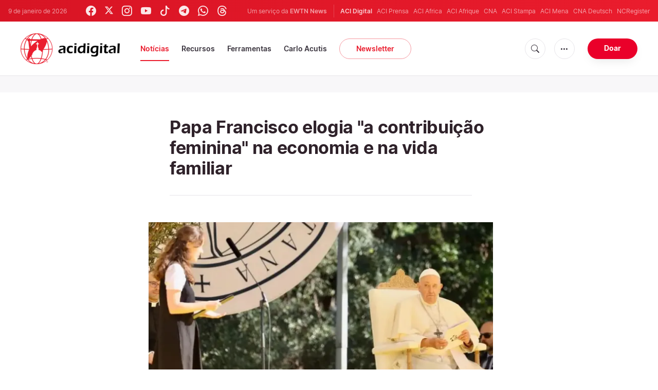

--- FILE ---
content_type: text/html; charset=UTF-8
request_url: https://www.acidigital.com/noticias/papa-francisco-elogia-a-contribuicao-feminina-na-economia-e-na-vida-familiar-46985
body_size: 12388
content:
<!DOCTYPE html>
<html lang="pt_BR">
<head>
  <link rel="stylesheet" href="https://cdn.jsdelivr.net/npm/bootstrap-icons@1.11.1/font/bootstrap-icons.css">
  <link rel="stylesheet" type="text/css" href="/assets/css/app.css?id=150b985a459d2d81f4ad0af4ff97f350">
  <script src='/assets/js/app.js?id=587efb47ff6fd07ca88a48ee29a3a337'></script>
  <meta http-equiv="Content-Type" content="text/html; charset=UTF-8">
<meta http-equiv="X-UA-Compatible" content="IE=edge,chrome=1">
<title>JMJ Lisboa 2023: Papa Francisco elogia &quot;a contribuição feminina&quot; na economia e na vida familiar</title>
  <meta name="description" content="O papa Francisco elogiou &amp;quot;a contribui&amp;ccedil;&amp;atilde;o feminina&amp;quot;, especialmente na economia e na fam&amp;iacute;lia, durante seu discurso aos universit&amp;aacute;rios em Lisboa na quinta-feira, 3 de agosto."/>
  <meta name="keywords" content="Mundo, Papa Francisco em Portugal, Papa Francisco em Lisboa, JMJ Lisboa 2023"/>
  <meta name="author" content="ACI Digital"/>
<meta name="copyright" content="© 2026 ACI Digital | Todos os direitos reservados."/>
<meta name="viewport" content="width=device-width, initial-scale=1, minimum-scale=1.0, maximum-scale=1.0, user-scalable=no"/>

<meta name="apple-mobile-web-app-capable" content="yes">
<meta name="format-detection" content="telephone=no">


<meta property="twitter:account_id" content="32417910"/>
<meta property="twitter:card" content="summary_large_image"/>
<meta property="twitter:site" content="@acidigital"/>
<meta property="twitter:url" content="https://www.acidigital.com/noticia/55802/papa-francisco-elogia-a-contribuicao-feminina-na-economia-e-na-vida-familiar"/>
<meta property="twitter:title" content="Papa Francisco elogia &quot;a contribuição feminina&quot; na economia e na vida familiar"/>
<meta property="twitter:creator" content="@acidigital"/>
<meta property="twitter:image:src" content="https://www.acidigital.com/imagespp/Papa_UniversidadCatolicaLisboa_3082023_Daniel_Ibanez.jpg?w=900&h=450"/>


<meta property="fb:pages" content="100064853011939"/>
<meta property="og:type" content="article"/>
<meta property="og:title" content="Papa Francisco elogia &quot;a contribuição feminina&quot; na economia e na vida familiar"/>
<meta property="og:url" content="https://www.acidigital.com/noticia/55802/papa-francisco-elogia-a-contribuicao-feminina-na-economia-e-na-vida-familiar"/>
<meta property="og:image" content="https://www.acidigital.com/imagespp/Papa_UniversidadCatolicaLisboa_3082023_Daniel_Ibanez.jpg?jpg"/>
<meta property="og:site_name" content="ACI Digital"/>
<link rel="amphtml" href="https://www.acidigital.com/amp/noticia/55802/papa-francisco-elogia-a-contribuicao-feminina-na-economia-e-na-vida-familiar">
<link rel="canonical" href="https://www.acidigital.com/noticia/55802/papa-francisco-elogia-a-contribuicao-feminina-na-economia-e-na-vida-familiar">


<meta name="parsely-link" content="https://www.acidigital.com/noticia/55802/papa-francisco-elogia-a-contribuicao-feminina-na-economia-e-na-vida-familiar" />
<meta name="parsely-title" content="JMJ Lisboa 2023: Papa Francisco elogia &quot;a contribuição feminina&quot; na economia e na vida familiar" />
    <meta name="parsely-type" content="post" />
<meta name="parsely-image-url" content="https://www.acidigital.com/imagespp/Papa_UniversidadCatolicaLisboa_3082023_Daniel_Ibanez.jpg" />
    <meta name="parsely-pub-date" content="2023-08-03T09:06:00-03:00" />
    <meta name="parsely-section" content="Mundo" />
                <meta name="parsely-author" content="Ary Waldir Ramos Díaz" />
        <meta name="parsely-tags" content="Mundo, Papa Francisco em Portugal, Papa Francisco em Lisboa, JMJ Lisboa 2023" />


    <meta name="analytics-page-type" content="post" />
    <meta name="analytics-pub-date" content="2023-08-03T09:06:00-03:00" />
    <meta name="analytics-section" content="Mundo" />
                <meta name="analytics-authors" content="Ary Waldir Ramos Díaz" />
                    <meta name="analytics-tags" content="papa francisco em portugal|papa francisco em lisboa|jmj lisboa 2023" />
        <meta name="analytics-page-id" content="55802" />


<link rel="icon" type="image/png" href="https://www.acidigital.com/images/extra/apple/apple-touch-icon-57x57.png" sizes="196x196" />
<link rel="icon" type="image/png" href="https://www.acidigital.com/images/extra/favicon/favicon-96x96.png" sizes="96x96" />
<link rel="icon" type="image/png" href="https://www.acidigital.com/images/extra/favicon/favicon-32x32.png" sizes="32x32" />
<link rel="icon" type="image/png" href="https://www.acidigital.com/images/extra/favicon/favicon-16x16.png" sizes="16x16" />
<link rel="icon" type="image/png" href="https://www.acidigital.com/images/extra/favicon/favicon-128x128.png" sizes="128x128" />
<link rel="apple-touch-icon-precomposed" sizes="57x57" href="https://www.acidigital.com/images/extra/apple/apple-touch-icon-57x57.png" />
<link rel="apple-touch-icon-precomposed" sizes="114x114" href="https://www.acidigital.com/images/extra/apple/apple-touch-icon-114x114.png" />
<link rel="apple-touch-icon-precomposed" sizes="72x72" href="https://www.acidigital.com/images/extra/apple/apple-touch-icon-72x72.png" />
<link rel="apple-touch-icon-precomposed" sizes="144x144" href="https://www.acidigital.com/images/extra/apple/apple-touch-icon-144x144.png" />
<link rel="apple-touch-icon-precomposed" sizes="60x60" href="https://www.acidigital.com/images/extra/apple/apple-touch-icon-60x60.png" />
<link rel="apple-touch-icon-precomposed" sizes="120x120" href="https://www.acidigital.com/images/extra/apple/apple-touch-icon-120x120.png" />
<link rel="apple-touch-icon-precomposed" sizes="76x76" href="https://www.acidigital.com/images/extra/apple/apple-touch-icon-76x76.png" />
<link rel="apple-touch-icon-precomposed" sizes="152x152" href="https://www.acidigital.com/images/extra/apple/apple-touch-icon-152x152.png" />
    <script async src="https://platform.twitter.com/widgets.js" charset="utf-8"></script>
  
  <script type="application/ld+json">
{
	"@context": 		"http://schema.org",
	"@type":			"NewsArticle",
	"headline": 		"Papa Francisco elogia &quot;a contribuição feminina&quot; na economia e na vida familiar",
	"description": 		"O papa Francisco elogiou &amp;quot;a contribui&amp;ccedil;&amp;atilde;o feminina&amp;quot;, especialmente na economia e na fam&amp;iacute;lia, durante seu discurso aos universit&amp;aacute;rios em Lisboa na quinta-feira, 3 de agosto.",
	"datePublished":	"2023-08-03T09:06:00-03:00",
	"dateModified":		"2025-05-29T06:03:01-03:00",
	"mainEntityOfPage":	"https://www.acidigital.com/noticia/55802/papa-francisco-elogia-a-contribuicao-feminina-na-economia-e-na-vida-familiar",
	"publisher": {
		"@type": 	"Organization",
		"name": 	"ACI Digital",
		"sameAs": [
			"https://www.facebook.com/acidigital",
			"https://twitter.com/acidigital",
			"https://www.instagram.com/acidigital"
		],
		"logo": {
			"@type":	"ImageObject",
			"url":		"https://www.acidigital.com/mages/branding/acidigitalRedBlk.png",
			"width": 	2663,
			"height": 	830
		}
	},
	"author": [
			{
			"@type": 	"Person",
			"url":		"https://www.acidigital.com/autor/66/ary-waldir-ramos-diaz",
			"name": 	"Ary Waldir Ramos Díaz",
			"description": 	"Ary Waldir Ramos Díaz é correspondente da ACI Prensa, agência em espanhol do grupo ACI, em Roma e no Vaticano. É jornalista vaticanista com mais de 10 anos de experiência."
		}		],
	"image": {
		"@type": 	"ImageObject",
		"url": 		"https://www.acidigital.com/imagespp/Papa_UniversidadCatolicaLisboa_3082023_Daniel_Ibanez.jpg?w=900&h=500",
		"width": 	900,
		"height": 	500
  	}
}
</script>
<script type="application/ld+json">
    {
        "@context": "http://schema.org",
        "@type": "WebPage",
        "headline": "Papa Francisco elogia &quot;a contribuição feminina&quot; na economia e na vida familiar",
        "description": "O papa Francisco elogiou &amp;quot;a contribui&amp;ccedil;&amp;atilde;o feminina&amp;quot;, especialmente na economia e na fam&amp;iacute;lia, durante seu discurso aos universit&amp;aacute;rios em Lisboa na quinta-feira, 3 de agosto.",
        "datePublished": "2023-08-03T09:06:00-03:00",
        "dateModified": "2025-05-29T06:03:01-03:00",
        "mainEntityOfPage": "https://www.acidigital.com/noticia/55802/papa-francisco-elogia-a-contribuicao-feminina-na-economia-e-na-vida-familiar",
        "publisher": {
            "@type": "Organization",
            "name": "ACI Digital",
            "sameAs": [
                "https://www.facebook.com/acidigital",
                "https://twitter.com/acidigital",
                "https://www.instagram.com/acidigital"
            ],
            "logo": {
                "@type": "ImageObject",
                "url": "https://www.acidigital.com/images/branding/acidigitalRedBlk.png",
                "width": 2663,
                "height": 830
            }
        },
        "author": [
                            {
                    "@type": "Person",
                    "url": "https://www.acidigital.com/autor/66/ary-waldir-ramos-diaz",
                    "name": "Ary Waldir Ramos Díaz",
                    "description": "Ary Waldir Ramos Díaz é correspondente da ACI Prensa, agência em espanhol do grupo ACI, em Roma e no Vaticano. É jornalista vaticanista com mais de 10 anos de experiência."
                }                    ],
        "image": {
            "@type": "ImageObject",
            "url": "https://www.acidigital.com/imagespp/Papa_UniversidadCatolicaLisboa_3082023_Daniel_Ibanez.jpg?w=900&h=500",
            "width": 900,
            "height": 500
        }
    }
</script>
      <style>
    .container {
      width: 100%;
    }
    .post-image {
      margin-left: -7%;
    }
  </style>
  <!-- PostHog Analytics -->
<script>
(function() {
    'use strict';

    // PostHog CDN Loader
    !function(t,e){var o,n,p,r;e.__SV||(window.posthog=e,e._i=[],e.init=function(i,s,a){function g(t,e){var o=e.split(".");2==o.length&&(t=t[o[0]],e=o[1]);t[e]=function(){t.push([e].concat(Array.prototype.slice.call(arguments,0)))}}(p=t.createElement("script")).type="text/javascript",p.async=!0,p.src=s.api_host+"/static/array.js",(r=t.getElementsByTagName("script")[0]).parentNode.insertBefore(p,r);var u=e;for(void 0!==a?u=e[a]=[]:a="posthog",u.people=u.people||[],u.toString=function(t){var e="posthog";return"posthog"!==a&&(e+="."+a),t||(e+=" (stub)"),e},u.people.toString=function(){return u.toString(1)+".people (stub)"},o="capture identify alias people.set people.set_once set_config register register_once unregister opt_out_capturing has_opted_out_capturing opt_in_capturing reset isFeatureEnabled onFeatureFlags getFeatureFlag getFeatureFlagPayload reloadFeatureFlags group updateEarlyAccessFeatureEnrollment getEarlyAccessFeatures getActiveMatchingSurveys getSurveys".split(" "),n=0;n<o.length;n++)g(u,o[n]);e._i.push([i,s,a])},e.__SV=1)}(document,window.posthog||[]);

    // =============================================================================
    // PostHog Configuration
    // =============================================================================

    const posthogConfig = {
        enabled: true,
        apiKey: 'phc_3b4tsLrHHzsSavxDBpOPpePiNKlWmVVxiZbc1uqqSaB',
        host: 'https://eu.i.posthog.com',
        webVitalsSampleRate: 10,
        sessionReplaySampleRate: 0,
        forceSessionReplay: false,
        forceSessionReplayParam: 'posthog_force_replay',
        debug: false
    };

    // =============================================================================
    // Types & Interfaces
    // =============================================================================

    /**
     * @typedef {Object} AnalyticsContext
     * @property {string|null} pageType
     * @property {string|null} pubDate
     * @property {string|null} section
     * @property {string[]|null} authors
     * @property {string[]|null} tags
     */

    // =============================================================================
    // Constants & State
    // =============================================================================

    // Set to track seen error signatures to prevent duplicate exception reporting
    const seenErrors = new Set();

    // =============================================================================
    // PostHog Initialization
    // =============================================================================

    /**
     * Initialize PostHog analytics with proper configuration
     */
    function initializePostHog() {
        // Skip initialization if disabled or no API key
        if (!posthogConfig.enabled || !posthogConfig.apiKey) {
            return;
        }

        try {
            posthog.init(posthogConfig.apiKey, {
                api_host: posthogConfig.host,
                persistence: 'memory',
                debug: posthogConfig.debug,
                autocapture: true,
                capture_pageview: true,
                capture_pageleave: true,
                capture_exceptions: true,
                cross_subdomain_cookie: false,
                disable_session_recording: !shouldEnableSessionReplay(),
                capture_performance: getPerformanceConfig(),
                before_send: processEventBeforeSend,
                loaded: function() {
                    setAnalyticsContext();
                }
            });
        } catch (error) {
            // Silently fail to avoid breaking the application
            console.error('PostHog initialization failed:', error);
        }
    }

    // =============================================================================
    // Event Processing & Filtering
    // =============================================================================

    /**
     * Generate a unique signature for an error to enable deduplication
     */
    function generateErrorSignature(event) {
        if (!event.properties || !event.properties.$exception_list) {
            return '';
        }

        const exceptions = event.properties.$exception_list;
        if (!Array.isArray(exceptions) || exceptions.length === 0) {
            return '';
        }

        // Use the first exception to generate signature
        const exception = exceptions[0];
        const type = exception.type || 'Unknown';
        const message = exception.value || '';
        const stackTrace = exception.stacktrace && exception.stacktrace.frames && exception.stacktrace.frames[0];

        // Create signature from error type, message, and top stack frame
        return [
            type,
            message,
            stackTrace ? stackTrace.filename || '' : '',
            stackTrace ? stackTrace.function || '' : '',
            stackTrace ? stackTrace.lineno || '' : ''
        ].join('|');
    }

    /**
     * Process events before sending to PostHog
     * Handles sampling and deduplication
     */
    function processEventBeforeSend(event) {
        if (event === null) {
            return null;
        }

        // Sample web vitals events
        if (
            event.event === '$web_vitals' &&
            Math.random() * 100 > posthogConfig.webVitalsSampleRate
        ) {
            return null; // Drop this event
        }

        // Deduplicate exception events
        if (event.event === '$exception') {
            const errorSignature = generateErrorSignature(event);
            if (errorSignature && seenErrors.has(errorSignature)) {
                return null; // Drop duplicate error
            }
            if (errorSignature) {
                seenErrors.add(errorSignature);
            }
        }

        return event;
    }

    /**
     * Determine if session replay should be enabled
     */
    function shouldEnableSessionReplay() {
        const forceSessionReplay = posthogConfig.forceSessionReplay ||
            (typeof window !== 'undefined' &&
                new URLSearchParams(window.location.search).has(posthogConfig.forceSessionReplayParam));

        return forceSessionReplay || Math.random() * 100 < posthogConfig.sessionReplaySampleRate;
    }

    /**
     * Get performance configuration based on web vitals sample rate
     */
    function getPerformanceConfig() {
        if (posthogConfig.webVitalsSampleRate === 100) {
            return true;
        } else if (posthogConfig.webVitalsSampleRate > 0) {
            return {
                web_vitals_sample_rate: posthogConfig.webVitalsSampleRate / 100
            };
        }
        return false;
    }

    // =============================================================================
    // Context Utilities
    // =============================================================================

    /**
     * Get page metadata from generic analytics meta tags
     */
    function getPageMetadata() {
        const metaMapping = [
            ['page_type', 'analytics-page-type'],
            ['pub_date', 'analytics-pub-date'],
            ['section', 'analytics-section'],
            ['authors', 'analytics-authors'],
            ['tags', 'analytics-tags'],
            ['page_id', 'analytics-page-id']
        ];

        const metadata = {};

        metaMapping.forEach(function(item) {
            const el = document.querySelector('meta[name="' + item[1] + '"]');
            if (el && el.content) {
                if (item[0] === 'tags' || item[0] === 'authors') {
                    metadata[item[0]] = el.content.split('|').map(function(s) {
                        return s.trim();
                    }).filter(Boolean);
                } else {
                    metadata[item[0]] = el.content;
                }
            }
        });

        return metadata;
    }

    /**
     * Get the current page URL path
     */
    function getPagePath() {
        return typeof window !== 'undefined' ? window.location.pathname : '';
    }

    // =============================================================================
    // Analytics Context Management
    // =============================================================================

    /**
     * Set analytics context using PostHog Super Properties
     * This ensures all events include these properties automatically
     */
    function setAnalyticsContext() {
        if (!posthogConfig.enabled || typeof posthog === 'undefined') {
            return;
        }

        try {
            const pageMetadata = getPageMetadata();
            const contextData = Object.assign({
                app_name: 'aci-digital',
                app_version: '0.1.0',
            }, pageMetadata);

            posthog.register(contextData);
        } catch (error) {
            console.error('Failed to set analytics context:', error);
            // Register error flag for debugging
            try {
                posthog.register({ 'register-error': true });
            } catch (e) {
                // Silent fail
            }
        }
    }

    /**
     * Clear analytics context by unregistering properties
     */
    function clearAnalyticsContext() {
        if (!posthogConfig.enabled || typeof posthog === 'undefined') {
            return;
        }

        try {
            const keysToUnregister = [
                'page_type', 'pub_date', 'section', 'authors', 'tags',
                'app_name', 'page_id'
            ];

            keysToUnregister.forEach(function(key) {
                posthog.unregister(key);
            });
        } catch (error) {
            console.error('Failed to clear analytics context:', error);
        }
    }

    /**
     * Get current analytics context from PostHog
     */
    function getAnalyticsContext() {
        if (!posthogConfig.enabled || typeof posthog === 'undefined') {
            return {
                pageType: null,
                pubDate: null,
                section: null,
                authors: null,
                tags: null
            };
        }

        try {
            return {
                pageType: posthog.get_property('page_type') || null,
                pubDate: posthog.get_property('pub_date') || null,
                section: posthog.get_property('section') || null,
                authors: posthog.get_property('authors') || null,
                tags: posthog.get_property('tags') || null
            };
        } catch (error) {
            return {
                pageType: null,
                pubDate: null,
                section: null,
                authors: null,
                tags: null
            };
        }
    }

    // =============================================================================
    // Public API
    // =============================================================================

    // Expose functions to global scope for external use
    window.PostHogAnalytics = {
        initialize: initializePostHog,
        setContext: setAnalyticsContext,
        clearContext: clearAnalyticsContext,
        getContext: getAnalyticsContext,
        config: posthogConfig
    };

    // =============================================================================
    // Auto-initialization
    // =============================================================================

    // Initialize PostHog when DOM is ready
    if (document.readyState === 'loading') {
        document.addEventListener('DOMContentLoaded', initializePostHog);
    } else {
        initializePostHog();
    }
})();
</script>
<!-- End PostHog Analytics -->
  <script type='text/javascript'>
var googletag = googletag || {};
googletag.cmd = googletag.cmd || [];
(function() {
    var gads = document.createElement('script');
    gads.async = true;
    gads.type = 'text/javascript';
    var useSSL = 'https:' == document.location.protocol;
    gads.src = (useSSL ? 'https:' : 'http:') + 
    '//www.googletagservices.com/tag/js/gpt.js';
    var node = document.getElementsByTagName('script')[0];
    node.parentNode.insertBefore(gads, node);
})();
googletag.cmd.push(function() {
	var mappingTopBanner = googletag.sizeMapping().
		addSize([992, 0], [[728, 90], [970, 90], [468, 60]]). //desktop
		addSize([320, 240], [[300, 250]]). //mobile
		addSize([0, 0], [[320, 50]]). //other
		build();
    googletag.defineSlot('/35602961/ACI_DI_Top_Banner', [[728, 90], [970, 90]], 'ACI_DI_Top_Banner').defineSizeMapping(mappingTopBanner).addService(googletag.pubads()).setCollapseEmptyDiv(true,true);
    googletag.defineSlot('/35602961/ACI_D_Article_1', [300, 250], 'ACI_D_Article_1').addService(googletag.pubads()).setCollapseEmptyDiv(true,true);
    googletag.defineSlot('/35602961/ACI_D_Sidebar_A', [300, 250], 'ACI_D_Article_A').addService(googletag.pubads()).setCollapseEmptyDiv(true,true);
    googletag.defineSlot('/35602961/ACI_D_Sidebar_B', [300, 250], 'ACI_D_Article_B').addService(googletag.pubads()).setCollapseEmptyDiv(true,true);
    googletag.defineSlot('/35602961/ACI_D_Sidebar_C', [300, 250], 'ACI_D_Article_C').addService(googletag.pubads()).setCollapseEmptyDiv(true,true);
    googletag.pubads().collapseEmptyDivs();
    googletag.enableServices();
});
</script>
  <!-- Google Tag Manager -->
  <script>(function(w,d,s,l,i){w[l]=w[l]||[];w[l].push({'gtm.start':
    new Date().getTime(),event:'gtm.js'});var f=d.getElementsByTagName(s)[0],
    j=d.createElement(s),dl=l!='dataLayer'?'&l='+l:'';j.async=true;j.src=
    'https://www.googletagmanager.com/gtm.js?id='+i+dl;f.parentNode.insertBefore(j,f);
    })(window,document,'script','dataLayer','GTM-T294ZT8');
  </script>
  <!-- End Google Tag Manager -->
</head>
<body class="post">
<noscript><iframe src="https://www.googletagmanager.com/ns.html?id=GTM-T294ZT8" height="0" width="0" style="display:none;visibility:hidden"></iframe></noscript>
  <div id="app">
    <header class="p-0" id="header">
	<div class="header-desktop">
        <div id="topbar" class="py-2 clear">
	<div class="left">
		<span class="today mr-6 mr-s-0">9 de janeiro de 2026</span>
		<ul class="social-menu" style="">
    <li><a href="https://www.facebook.com/acidigital" target="_blank"><i class="bi bi-facebook"></i></a></li>
    <li><a href="https://twitter.com/acidigital" target="_blank"><i class="bi bi-twitter-x"></i></a></li>
    <li><a href="https://www.instagram.com/acidigital/" target="_blank"><i class="bi bi-instagram"></i></a></li>
    <li><a href="https://www.youtube.com/acidigital" target="_blank"><i class="bi bi-youtube"></i></a></li>
    <li><a href="https://www.tiktok.com/@acidigital" target="_blank"><i class="bi bi-tiktok"></i></a></li>
    <li><a href="https://t.me/acidigital" target="_blank"><i class="bi bi-telegram"></i></a></li>
    <li><a href="https://www.whatsapp.com/channel/0029VaA6cwdFHWq6GlK3ps20" target="_blank"><i class="bi bi-whatsapp"></i></a></li>
    <li><a href="https://www.threads.net/@acidigital" target="_blank"><i class="bi bi-threads"></i></a></li>
</ul>
	</div>
	<div class="right">
		<span class="ewtn-title">Um serviço da <a href="//www.ewtnnews.com" title="EWTN News">EWTN News</a></span>

		<div class="ewtn-services current-page">
			<a class="service current-service" href="javascript:;">ACI Digital</a>
			<a class="service" href="https://www.aciprensa.com/" target="_blank">ACI Prensa</a>
			<a class="service" href="https://www.aciafrica.org/" target="_blank">ACI Africa</a>
            <a class="service" href="https://www.aciafrique.org/" target="_blank">ACI Afrique</a>
            <a class="service" href="https://www.catholicnewsagency.com/" target="_blank">CNA</a>
			<a class="service" href="https://www.acistampa.com/" target="_blank">ACI Stampa</a>
            <a class="service" href="https://www.acimena.com/" target="_blank">ACI Mena</a>
			<a class="service" href="https://de.catholicnewsagency.com/" target="_blank">CNA Deutsch</a>
			<a class="service" href="https://www.ncregister.com/" target="_blank">NCRegister</a>
		</div>
	</div>
</div>
<div class="menubar sticky-menu justify-content-between d-flex">
	<a href="/"><img class="logo logo-desktop" src="https://www.acidigital.com/images/branding/logo-red-black-small.png" alt="ACI Digital"></a>

	<div class="menu-content justify-content-between d-flex align-items-center">
		<div class="no-wrap">
			<ul id="main-menu" class="sm sm-clean">
	<li class=active>
		<a href='javascript:;' class="has-submenu"><span class="sub-arrow"></span> Notícias</a>
		<ul class="sub-menu">
			<li><a href="https://www.acidigital.com/noticias">&Uacute;ltimas Notícias</a></li>
					<li><a href="https://www.acidigital.com/noticias/secao/10/santos">Santos</a></li>
					<li><a href="https://www.acidigital.com/noticias/secao/1/vaticano">Vaticano</a></li>
					<li><a href="https://www.acidigital.com/noticias/secao/2/america">América</a></li>
					<li><a href="https://www.acidigital.com/noticias/secao/3/brasil">Brasil</a></li>
					<li><a href="https://www.acidigital.com/noticias/secao/4/mundo">Mundo</a></li>
					<li><a href="https://www.acidigital.com/noticias/secao/6/controversia">Controvérsia</a></li>
					<li><a href="https://www.acidigital.com/noticias/secao/5/vida-e-familia">Vida e Família</a></li>
					<li><a href="https://www.acidigital.com/noticias/secao/7/perfis">Perfis</a></li>
					<li><a href="https://www.acidigital.com/arquivo">Arquivo</a></li>
			<li><a href="https://www.acidigital.com/suscribir">Notícias por e-mail</a></li>
		</ul>
	</li>
	<li class=>
		<a href='javascript:;' class="has-submenu"><span class="sub-arrow"></span> Recursos</a>
		<ul class="sub-menu">
			<li><a href="/vida/aborto/index.html">Aborto</a></li>
			<li><a href="/aids/index.html">AIDS</a></li>
			<li><a href="/apologetica/index.html">Apologética</a></li>
			<li><a href="/bentoxvi/index.html">Bento XVI</a></li>
			<li><a href="/Biblia/index.html">Bíblia</a></li>
			<li><a href="/Cardeais/index.html">Cardeais</a></li>
			<li><a href="/catecismo/index.html">Catecismo</a></li>
			<li><a href="/controversia/index.html">Controvérsias</a></li>
			<li><a href="/vida/index.html">Defesa da Vida</a></li>
			<li><a href="/Documentos/index.html">Documentos eclesiais</a></li>
			<li><a href="/familia/index.html">Família</a></li>
			<li><a href="/fiestas/index.html">Festas Litúrgicas</a></li>
			<li><a href="/Historias/index.html">Histórias urbanas</a></li>
			<li><a href="/juanpabloii/index.html">João Paulo II</a></li>
			<li><a href="/Banco/index.html">Imagens</a></li>
			<li><a href="/igreja/index.html">Igreja</a></li>
			<li><a href="/Maria/index.html">Maria</a></li>
			<li><a href="/Oraciones/index.html">Orações</a></li>
			<li><a href="/reportajes/index.html">Reportagens</a></li>
			<li><a href="/sacramentos/index.html">Sacramentos</a></li>
			<li><a href="/santoral/index.html">Santos</a></li>
			<li><a href="/todosaci.htm">Todo ACI</a></li>
		</ul>
	</li>
	<li class=>
		<a href='javascript:;' class="has-submenu"><span class="sub-arrow"></span> Ferramentas</a>
		<ul class="sub-menu">

			<li><a href="https://www.acidigital.com/rss">RSS</a></li>
			<li><a href="https://www.youtube.com/@acidigital">Youtube</a></li>
			<li><a href="https://www.acidigital.com/wallpapers/index.html">Wallpapers</a></li>
		</ul>
	</li>
    <li class=""><a href="/noticias/tag/16915/canonizacao-de-carlo-acutis?page=1">Carlo Acutis</a></li>
	<li><a class="featured-btn" href="https://www.acidigital.com/suscribir">Newsletter</a></li>
</ul>
		</div>

		<ul class="extra-buttons no-wrap">
			<li><a href="javascript:;" class="btn-icon" id="search-btn"><i class="bi bi-search"></i></a></li>
			<li class="dropdown">
				<a href="javascript:;" class="dropdown-open btn-icon"><i class="bi bi-three-dots"></i></a>
				<div class="dropdown-content">
					<a class="dropdown-item" href="https://www.acidigital.com/quemsomos.htm">Quem somos?</a>
					<a class="dropdown-item" href="https://ewtnadvertising.com/" target="_blank">Anunciar</a>
					<a class="dropdown-item" href="https://www.acidigital.com/privacidade.htm">Privacidade</a>
				</div>
			</li>
			<li><a href="https://www.ewtn.com/missions/donate-to-ewtn-news-sp-46" class="btn btn-rounded btn-success">Doar</a></li>
		</ul>
	</div>

	<div id="search-block">
		<div class="search-content d-flex justify-content-between align-items-center">
			<div class="search-bar">
	<form class="search" accept-charset="utf-8" method="get" action="/results">
		<div class="input-field">
			<i class="bi bi-search"></i>
			<input class="search-field" type="text" name="q" placeholder="Pesquisar notícias...">
			<button type="submit" id="search" class="submit-form submit-btn btn btn-rounded btn-success" value=""><span class="search-text">Pesquisa</span><i class="bi bi-search"></i></button>
		</div>
	</form>
</div>
			<a href="javascript:;" id="close-search"></a>
		</div>
	</div>
</div>
    </div>
	<div class="header-tablet responsive-header">
		<div id="topbar" class="py-2 clear">
	<div class="left">
        <span class="today mr-6 mr-s-0">9 de janeiro de 2026</span>
		<ul class="social-menu" style="">
    <li><a href="https://www.facebook.com/acidigital" target="_blank"><i class="bi bi-facebook"></i></a></li>
    <li><a href="https://twitter.com/acidigital" target="_blank"><i class="bi bi-twitter-x"></i></a></li>
    <li><a href="https://www.instagram.com/acidigital/" target="_blank"><i class="bi bi-instagram"></i></a></li>
    <li><a href="https://www.youtube.com/acidigital" target="_blank"><i class="bi bi-youtube"></i></a></li>
    <li><a href="https://www.tiktok.com/@acidigital" target="_blank"><i class="bi bi-tiktok"></i></a></li>
    <li><a href="https://t.me/acidigital" target="_blank"><i class="bi bi-telegram"></i></a></li>
    <li><a href="https://www.whatsapp.com/channel/0029VaA6cwdFHWq6GlK3ps20" target="_blank"><i class="bi bi-whatsapp"></i></a></li>
    <li><a href="https://www.threads.net/@acidigital" target="_blank"><i class="bi bi-threads"></i></a></li>
</ul>
	</div>
	<div class="right">
		<span class="ewtn-title">Um serviço da <a href="//www.ewtnnews.com" title="EWTN News">EWTN News</a></span>
		<div class="dropdown current-page">
			<a href="javascript:;" class="dropdown-open">ACI Digital <i class="bi bi-chevron-down"></i></a>
			<div class="dropdown-content">
				<a class="dropdown-item" href="https://www.aciprensa.com/" target="_blank">ACI Prensa</a>
				<a class="dropdown-item" href="https://www.aciafrica.org/" target="_blank">ACI Africa</a>
				<a class="dropdown-item" href="https://www.aciafrique.org/" target="_blank">ACI Afrique</a>
				<a class="dropdown-item" href="https://www.catholicnewsagency.com/" target="_blank">CNA</a>
				<a class="dropdown-item" href="https://www.acistampa.com/" target="_blank">ACI Stampa</a>
				<a class="dropdown-item" href="https://www.acimena.com/" target="_blank">ACI Mena</a>
				<a class="dropdown-item" href="https://de.catholicnewsagency.com/" target="_blank">CNA Deutsch</a>
				<a class="dropdown-item" href="https://www.ncregister.com/" target="_blank">NCRegister</a>
			</div>
		</div>
	</div>
</div>
<div class="menubar sticky-menu justify-content-between d-flex">
	<a href="/"><img class="logo logo-tablet" src="https://www.acidigital.com/images/branding/logo-red-black-small.png" alt="ACI Digital"></a>
	<div class="menu-content justify-content-end d-flex align-items-center">
		<ul class="extra-buttons">
			<li><a href="javascript:;" class="btn-icon" id="search-btn-2"><i class="bi bi-search"></i></a></li>
			<li class="dropdown">
				<a href="javascript:;" class="dropdown-open btn-icon"><i class="bi bi-three-dots"></i></a>
				<div class="dropdown-content">
					<a class="dropdown-item" href="https://www.acidigital.com/quemsomos.htm">Quem somos?</a>
					<a class="dropdown-item" href="https://ewtnadvertising.com/" target="_blank">Anunciar</a>
					<a class="dropdown-item" href="https://www.acidigital.com/privacidade.htm">Privacidade</a>
				</div>
			</li>
			<li><a href="https://www.ewtn.com/missions/donate-to-cna-36" class="btn btn-rounded btn-success">Donate</a></li>
			<li class="menu-btn"><a href="javascript:void(0);" class="sidebar-handler btn-icon"><i class="bi bi-list"></i><span>Menu</span></a></li>
		</ul>
	</div>
	<div id="search-block-2">
		<div class="search-content d-flex justify-content-between align-items-center">
			<div class="search-bar">
	<form class="search" accept-charset="utf-8" method="get" action="/results">
		<div class="input-field">
			<i class="bi bi-search"></i>
			<input class="search-field" type="text" name="q" placeholder="Pesquisar notícias...">
			<button type="submit" id="search" class="submit-form submit-btn btn btn-rounded btn-success" value=""><span class="search-text">Pesquisa</span><i class="bi bi-search"></i></button>
		</div>
	</form>
</div>
			<a href="javascript:;" id="close-search-2"></a>
		</div>
	</div>
</div>
<div class="tablet-sidebar responsive-sidebar">
	<a href="javascript:;" class="close-sidebar">&times;</a>
	<div class="responsive-sidebar-content">
		<ul id="main-menu" class="sm sm-clean">
	<li class=active>
		<a href='javascript:;' class="has-submenu"><span class="sub-arrow"></span> Notícias</a>
		<ul class="sub-menu">
			<li><a href="https://www.acidigital.com/noticias">&Uacute;ltimas Notícias</a></li>
					<li><a href="https://www.acidigital.com/noticias/secao/10/santos">Santos</a></li>
					<li><a href="https://www.acidigital.com/noticias/secao/1/vaticano">Vaticano</a></li>
					<li><a href="https://www.acidigital.com/noticias/secao/2/america">América</a></li>
					<li><a href="https://www.acidigital.com/noticias/secao/3/brasil">Brasil</a></li>
					<li><a href="https://www.acidigital.com/noticias/secao/4/mundo">Mundo</a></li>
					<li><a href="https://www.acidigital.com/noticias/secao/6/controversia">Controvérsia</a></li>
					<li><a href="https://www.acidigital.com/noticias/secao/5/vida-e-familia">Vida e Família</a></li>
					<li><a href="https://www.acidigital.com/noticias/secao/7/perfis">Perfis</a></li>
					<li><a href="https://www.acidigital.com/arquivo">Arquivo</a></li>
			<li><a href="https://www.acidigital.com/suscribir">Notícias por e-mail</a></li>
		</ul>
	</li>
	<li class=>
		<a href='javascript:;' class="has-submenu"><span class="sub-arrow"></span> Recursos</a>
		<ul class="sub-menu">
			<li><a href="/vida/aborto/index.html">Aborto</a></li>
			<li><a href="/aids/index.html">AIDS</a></li>
			<li><a href="/apologetica/index.html">Apologética</a></li>
			<li><a href="/bentoxvi/index.html">Bento XVI</a></li>
			<li><a href="/Biblia/index.html">Bíblia</a></li>
			<li><a href="/Cardeais/index.html">Cardeais</a></li>
			<li><a href="/catecismo/index.html">Catecismo</a></li>
			<li><a href="/controversia/index.html">Controvérsias</a></li>
			<li><a href="/vida/index.html">Defesa da Vida</a></li>
			<li><a href="/Documentos/index.html">Documentos eclesiais</a></li>
			<li><a href="/familia/index.html">Família</a></li>
			<li><a href="/fiestas/index.html">Festas Litúrgicas</a></li>
			<li><a href="/Historias/index.html">Histórias urbanas</a></li>
			<li><a href="/juanpabloii/index.html">João Paulo II</a></li>
			<li><a href="/Banco/index.html">Imagens</a></li>
			<li><a href="/igreja/index.html">Igreja</a></li>
			<li><a href="/Maria/index.html">Maria</a></li>
			<li><a href="/Oraciones/index.html">Orações</a></li>
			<li><a href="/reportajes/index.html">Reportagens</a></li>
			<li><a href="/sacramentos/index.html">Sacramentos</a></li>
			<li><a href="/santoral/index.html">Santos</a></li>
			<li><a href="/todosaci.htm">Todo ACI</a></li>
		</ul>
	</li>
	<li class=>
		<a href='javascript:;' class="has-submenu"><span class="sub-arrow"></span> Ferramentas</a>
		<ul class="sub-menu">

			<li><a href="https://www.acidigital.com/rss">RSS</a></li>
			<li><a href="https://www.youtube.com/@acidigital">Youtube</a></li>
			<li><a href="https://www.acidigital.com/wallpapers/index.html">Wallpapers</a></li>
		</ul>
	</li>
    <li class=""><a href="/noticias/tag/16915/canonizacao-de-carlo-acutis?page=1">Carlo Acutis</a></li>
	<li><a class="featured-btn" href="https://www.acidigital.com/suscribir">Newsletter</a></li>
</ul>
	</div>
</div>
	</div>
	<div class="header-mobile responsive-header">
		<div class="menubar justify-content-between d-flex align-items-center">
	<a href="/"><img class="logo logo-mobile" src="https://www.acidigital.com/images/branding/logo-white-small.png" alt="ACI Digital"></a>

	<ul class="extra-buttons">
		<li><a href="https://www.ewtn.com/missions/donate-to-ewtn-news-sp-46" class="btn btn-rounded btn-success">Doar</a></li>
		<li class="menu-btn"><a href="javascript:void(0);" class="sidebar-handler btn-icon"><i class="bi bi-list"></i></a></li>
	</ul>
</div>

<div class="mobile-sidebar responsive-sidebar">
	<a href="javascript:;" class="close-sidebar">&times;</a>
	<div class="responsive-sidebar-content">
		<span class="today mr-6 mr-s-0">9 de janeiro de 2026</span>
		<div class="search-bar">
	<form class="search" accept-charset="utf-8" method="get" action="/results">
		<div class="input-field">
			<i class="bi bi-search"></i>
			<input class="search-field" type="text" name="q" placeholder="Pesquisar notícias...">
			<button type="submit" id="search" class="submit-form submit-btn btn btn-rounded btn-success" value=""><span class="search-text">Pesquisa</span><i class="bi bi-search"></i></button>
		</div>
	</form>
</div>
		<ul id="main-menu" class="sm sm-clean">
	<li class=active>
		<a href='javascript:;' class="has-submenu"><span class="sub-arrow"></span> Notícias</a>
		<ul class="sub-menu">
			<li><a href="https://www.acidigital.com/noticias">&Uacute;ltimas Notícias</a></li>
					<li><a href="https://www.acidigital.com/noticias/secao/10/santos">Santos</a></li>
					<li><a href="https://www.acidigital.com/noticias/secao/1/vaticano">Vaticano</a></li>
					<li><a href="https://www.acidigital.com/noticias/secao/2/america">América</a></li>
					<li><a href="https://www.acidigital.com/noticias/secao/3/brasil">Brasil</a></li>
					<li><a href="https://www.acidigital.com/noticias/secao/4/mundo">Mundo</a></li>
					<li><a href="https://www.acidigital.com/noticias/secao/6/controversia">Controvérsia</a></li>
					<li><a href="https://www.acidigital.com/noticias/secao/5/vida-e-familia">Vida e Família</a></li>
					<li><a href="https://www.acidigital.com/noticias/secao/7/perfis">Perfis</a></li>
					<li><a href="https://www.acidigital.com/arquivo">Arquivo</a></li>
			<li><a href="https://www.acidigital.com/suscribir">Notícias por e-mail</a></li>
		</ul>
	</li>
	<li class=>
		<a href='javascript:;' class="has-submenu"><span class="sub-arrow"></span> Recursos</a>
		<ul class="sub-menu">
			<li><a href="/vida/aborto/index.html">Aborto</a></li>
			<li><a href="/aids/index.html">AIDS</a></li>
			<li><a href="/apologetica/index.html">Apologética</a></li>
			<li><a href="/bentoxvi/index.html">Bento XVI</a></li>
			<li><a href="/Biblia/index.html">Bíblia</a></li>
			<li><a href="/Cardeais/index.html">Cardeais</a></li>
			<li><a href="/catecismo/index.html">Catecismo</a></li>
			<li><a href="/controversia/index.html">Controvérsias</a></li>
			<li><a href="/vida/index.html">Defesa da Vida</a></li>
			<li><a href="/Documentos/index.html">Documentos eclesiais</a></li>
			<li><a href="/familia/index.html">Família</a></li>
			<li><a href="/fiestas/index.html">Festas Litúrgicas</a></li>
			<li><a href="/Historias/index.html">Histórias urbanas</a></li>
			<li><a href="/juanpabloii/index.html">João Paulo II</a></li>
			<li><a href="/Banco/index.html">Imagens</a></li>
			<li><a href="/igreja/index.html">Igreja</a></li>
			<li><a href="/Maria/index.html">Maria</a></li>
			<li><a href="/Oraciones/index.html">Orações</a></li>
			<li><a href="/reportajes/index.html">Reportagens</a></li>
			<li><a href="/sacramentos/index.html">Sacramentos</a></li>
			<li><a href="/santoral/index.html">Santos</a></li>
			<li><a href="/todosaci.htm">Todo ACI</a></li>
		</ul>
	</li>
	<li class=>
		<a href='javascript:;' class="has-submenu"><span class="sub-arrow"></span> Ferramentas</a>
		<ul class="sub-menu">

			<li><a href="https://www.acidigital.com/rss">RSS</a></li>
			<li><a href="https://www.youtube.com/@acidigital">Youtube</a></li>
			<li><a href="https://www.acidigital.com/wallpapers/index.html">Wallpapers</a></li>
		</ul>
	</li>
    <li class=""><a href="/noticias/tag/16915/canonizacao-de-carlo-acutis?page=1">Carlo Acutis</a></li>
	<li><a class="featured-btn" href="https://www.acidigital.com/suscribir">Newsletter</a></li>
</ul>
		<li><a href="https://www.ewtn.com/missions/donate-to-ewtn-news-sp-46" class="btn btn-rounded btn-success">Doar</a></li>
		<hr>
		<ul class="extra-menu">
	<li><a href="https://www.acidigital.com/subscribe">Newsletter</a></li>
	<li><a href="https://www.acidigital.com/quemsomos.htm">Quem somos?</a></li>
	<li><a href="https://www.acidigital.com/privacidade.htm">Privacidade</a></li>
</ul>
		<hr>
		<div class="select-ewtn d-flex justify-content-between align-items-center">
			<span class="ewtn-title">EWTN News</span>
			<div class="dropdown current-page">
				<a href="javascript:;" class="dropdown-open">ACI Digital <i class="bi bi-chevron-down"></i></a>
				<div class="dropdown-content">
					<a class="dropdown-item" href="https://www.aciprensa.com/" target="_blank">ACI Prensa</a>
					<a class="dropdown-item" href="https://www.aciafrica.org/" target="_blank">ACI Africa</a>
                    <a class="dropdown-item" href="https://www.aciafrique.org/" target="_blank">ACI Afrique</a>
					<a class="dropdown-item" href="https://www.catholicnewsagency.com/" target="_blank">CNA</a>
					<a class="dropdown-item" href="https://www.acistampa.com/" target="_blank">ACI Stampa</a>
                    <a class="dropdown-item" href="https://www.acimena.com/" target="_blank">ACI Mena</a>
					<a class="dropdown-item" href="https://de.catholicnewsagency.com/" target="_blank">CNA Deutsch</a>
					<a class="dropdown-item" href="https://www.ncregister.com/" target="_blank">NCRegister</a>
				</div>
			</div>
		</div>
	</div>
</div>
	</div>
</header>
    <div class="all">
      <div class="col-12 py-4 lightest-grey-bg">
        <div style="text-align: center" id="ACI_DI_Top_Banner"></div>
<script>
  googletag.cmd.push(function() { googletag.display('ACI_DI_Top_Banner'); });
</script>
      </div>
        <div class="wide container">
    <div class="row">
      <div class="col content m-auto mt-7">
                <h1 class="h1 post-title mt-0">Papa Francisco elogia &quot;a contribuição feminina&quot; na economia e na vida familiar</h1>
        <div class="post-share">
          <ul class="share">
	<div class="shareaholic-canvas" data-app="share_buttons" data-app-id="33123236"></div>
</ul>
        </div>
      </div>
    </div>
  </div>
  <div class="wide container">
    <div class="row">
      <div class="col content m-auto">
                  <div class="post-image">
            <div class="post-slider">
              <div class="swiper-container">
                <div class="swiper-wrapper">
                                                          <div class="swiper-slide">
                      <div class="image-container">
    <img src="https://www.acidigital.com/imagespp/Papa_UniversidadCatolicaLisboa_3082023_Daniel_Ibanez.jpg?w=680&h=378" width="680" height="378" alt="Papa_UniversidadCatolicaLisboa_3082023_Daniel_Ibanez.jpg ?? ">
</div>
                      <span class="image-caption pb-6">O papa Francisco saudou os jovens universitários de Lisboa na quinta-feira, 3 de agosto. | Daniel Ibañez (ACI Prensa</span>
                    </div>
                                  </div>
                              </div>
            </div>
          </div>
              </div>
    </div>
  </div>

  <div data-io-article-url="https://www.acidigital.com/noticia/55802/papa-francisco-elogia-a-contribuicao-feminina-na-economia-e-na-vida-familiar">
    <div class="container">
      <div class="row">
        <div class="col post-content content">
                      <div class="post-author d-flex justify-content-start align-items-center">
                              <a href="https://www.acidigital.com/autor/66/ary-waldir-ramos-diaz">
                  <img alt="Ary Waldir Ramos Díaz" class="author-image m-0 mr-4" height="48" src="https://www.acidigital.com/images/authors/Ujd2Pm3S5RW5tjCpJ6nwWOTOFdeEarUohT1MMU63.webp?w=48&h=48" width="48">
                </a>
                            <p>Por                   <a href="https://www.acidigital.com/autor/66/ary-waldir-ramos-diaz">Ary Waldir Ramos Díaz</a>
                                                </p>
            </div>
                    <p class="post-info">
            Lisboa, 3 de ago de 2023 às 09:06
          </p>
                                <p>
	O papa Francisco elogiou "a contribuição feminina", especialmente na economia e na família, durante seu discurso aos universitários em Lisboa na quinta-feira, 3 de agosto.</p>
                                  <p>
	“No inconsciente coletivo, quantas vezes se pensa que as mulheres são de segunda categoria, são reservas, não jogam como titulares”, disse o papa no seu segundo dia em Portugal, na 42ª viagem apostólica internacional, por ocasião da 37ª Jornada Mundial da Juventude (JMJ).</p>
                                  <p>
	"A contribuição feminina. Aliás vê-se, na Bíblia, como a economia familiar está em grande parte na mão da mulher. É ela a verdadeira «governante» da casa, com uma sabedoria que não visa exclusivamente o lucro, mas o cuidado, a convivência, o bem-estar físico e espiritual de todos, bem como a partilha com os pobres e os estrangeiros", acrescentou o papa na praça da Sede da Universidade Católica Portuguesa.</p>
                                            <div class="full-width-ad lightest-grey-bg mb-5 mt-5">
                    <div style="text-align: center" id="ACI_D_Article_1"></div>
<script>
  googletag.cmd.push(function() { googletag.display('ACI_D_Article_1'); });
</script>
                    <div class="sidebar_narrow">
    <div class="col-l-4 col-m-12 sidebar mt-m-6 mt-s-0">
        <div class="box box-trending">
            <h4 class="box-title"><span>Mais Lidas</span></h4>
            <div class="trending-box">
    <div class="cards-grid most-read-grid">
        <div class="card-cell horizontal no-image" id="treding-post1065">
        </div>
    </div>
</div>

<script>
    (function () {
        const most_read_url = "/maislidas";
        const historyList1065 = document.getElementById('treding-post1065')
        fetch(most_read_url,{
            method: 'GET',
            headers: {
                'X-Requested-With': 'XMLHttpRequest'
            }
        }).then((result) => {
            var json_result = result.json();
            json_result.then((data) => {
                data.slice(0,5).forEach((item, i) => {
                    var html = `<div class="card">
                    <span class="post-number">
                        ${i+1}
                    </span>
                    <div class="card-content">
                        <h3 class="card-title"><a href="${item.url}">${item.title}</a></h3>
                    </div>
                </div>`;
                    historyList1065.innerHTML += html;

                });

            });
        }).catch((err) => {
            console.error(err);
        });
    })();
</script>
        </div>
    </div>
</div>
                </div>
                                                      <p>
	Francisco falou da importância de devolver a dignidade à economia e evitar que caia nas mãos do mercado selvagem e da especulação.</p>
                                  <p>
	O discurso terminou com uma mensagem de incentivo aos universitários. O papa exortou-os a continuar a sua busca e a arriscar-se no caminho da vida, lembrando-lhes uma tradição medieval do Caminho de Santiago: "<em>Ultreia</em>" e "<em>Suseia</em>", expressões de encorajamento para continuar a busca e o risco da caminhada.</p>
                                  <p>
	No encontro com os universitários, o papa falou da importância da educação superior na formação de uma geração comprometida com a justiça social, o cuidado do meio ambiente e o bem-estar de todos os seres humanos.</p>
                                  <p>
	Antes do discurso do papa, após a interpretação de uma peça musical e a saudação de boas-vindas da professora Isabel Capeloa Gil, reitora da Universidade Católica Portuguesa, foram dados dois testemunhos, um inspirado na <em>Laudato si'</em> e outro no Pacto Global pela educação.</p>
                                  <p>
	Depois de uma música do coro, ouviu-se um testemunho sobre a 'Economia Francisco' e outro de uma jovem ajudada pelo fundo ‘Papa Francisco para uma Cultura do Encontro'.</p>
                                <div class="donation-box box-shadow mb-7">
	<h4 class="box-title primary">Receba as principais de ACI Digital por WhatsApp e Telegram</h4>
	<p class="box-desc">Está cada vez mais difícil ver notícias católicas nas redes sociais. Inscreva-se hoje mesmo em nossos canais gratuitos:</p>

	<div class="channels-btns">
        <a href="https://www.whatsapp.com/channel/0029VaA6cwdFHWq6GlK3ps20" target="_blank" class="btn btn-rounded btn-primary wp-color"><i class="bi bi-whatsapp"></i> WhatsApp</a>
        <a href="https://t.me/acidigital" target="_blank" class="btn btn-rounded btn-primary tl-color"><i class="bi bi-telegram"></i> Telegram</a>
    </div>
</div>
                                      <p>
	No final, depois de rezar o Pai Nosso, o papa Francisco abençoou os jovens e a primeira pedra do <em>Campus Veritatis</em>. Em seguida, ele saiu da Universidade e foi de carro para a sede da <em>Scholas Occurrentes</em>, em Cascais.</p>
                                  <p>
	<strong>A missa do papa com os familiares de catequista morta</strong></p>
                                  <p>
	Na manhã de hoje (3), antes de deixar a Nunciatura Apostólica, o papa Francisco celebrou a missa em privado acompanhado por quatro familiares da francesa de 62 anos, animadora de catequese, que veio a Lisboa para a JMJ e morreu há poucos dias por causa de um mal-estar que sofreu na casa onde estava hospedada.</p>
                                  <p>
	<strong>Confira também:</strong></p>
                                          <div class="full-width-ad lightest-grey-bg mb-5 mt-5">
                  <div style="text-align: center" id="ACI_D_Article_B"></div>
<script>
  googletag.cmd.push(function() { googletag.display('ACI_D_Article_B'); });
</script>
                </div>
                                                  <p>
	 </p>
                                  <blockquote class="twitter-tweet">
	<p dir="ltr" lang="pt">
		🎥 VÍDEO: De Lisboa, o Papa Francisco denunciou que "no inconsciente coletivo, quantas vezes se pensa que as mulheres são secundárias, substitutas, não jogam como titulares", quando na realidade, as mulheres são "as verdadeiras 'cuidadoras' do lar" que supervisionam a economia, o… <a href="https://t.co/V98EuH2MRN">pic.twitter.com/V98EuH2MRN</a></p>
	— ACI Digital (@acidigital) <a href="https://twitter.com/acidigital/status/1687069439479394305?ref_src=twsrc%5Etfw">August 3, 2023</a></blockquote>
                                  <blockquote class="twitter-tweet">
	 </blockquote>
                                  <blockquote class="twitter-tweet">
	<blockquote class="twitter-tweet">
		<p dir="ltr" lang="pt">
			Discurso do papa Francisco no encontro com jovens universitários. <a href="https://twitter.com/hashtag/Lisboa2023?src=hash&amp;ref_src=twsrc%5Etfw">#Lisboa2023</a> <a href="https://t.co/SvmFUAyy2p">https://t.co/SvmFUAyy2p</a></p>
		— ACI Digital (@acidigital) <a href="https://twitter.com/acidigital/status/1687051132559048704?ref_src=twsrc%5Etfw">August 3, 2023</a></blockquote>
	<script async src="https://platform.twitter.com/widgets.js" charset="utf-8"></script></blockquote>
                                          <div class="full-width-ad lightest-grey-bg mb-5 mt-5">
                  <div style="text-align: center" id="ACI_D_Article_C"></div>
<script>
  googletag.cmd.push(function() { googletag.display('ACI_D_Article_C'); });
</script>
                </div>
                                                                      <div class="tags-box">
    <ul>
        <li class="title">Etiquetas:</li>
        <li><a href="https://www.acidigital.com/noticias/tag/14903/papa-francisco-em-portugal" class="btn-tag">Papa Francisco em Portugal</a>, </li>
        <li><a href="https://www.acidigital.com/noticias/tag/15193/papa-francisco-em-lisboa" class="btn-tag">Papa Francisco em Lisboa</a>, </li>
        <li><a href="https://www.acidigital.com/noticias/tag/10607/jmj-lisboa-2023" class="btn-tag">JMJ Lisboa 2023</a></li>
    </ul>
</div>
                                <div class="post-author-bottom">
                              <div class="row">
                  <div class="col-auto">
                    <a href="https://www.acidigital.com/autor/66/ary-waldir-ramos-diaz">
                      <img alt="Ary Waldir Ramos Díaz" src="https://www.acidigital.com/images/authors/Ujd2Pm3S5RW5tjCpJ6nwWOTOFdeEarUohT1MMU63.webp?w=96&h=96" />
                    </a>
                  </div>
                  <div class="col-auto">Ary Waldir Ramos Díaz é correspondente da ACI Prensa, agência em espanhol do grupo ACI, em Roma e no Vaticano. É jornalista vaticanista com mais de 10 anos de experiência.</div>
                </div>
                          </div>
                  </div>
      </div>
      <div class="row">
        <div class="col content">
          <div class="post-share mb-s-6 mb-6">
            <ul class="share">
	<div class="shareaholic-canvas" data-app="share_buttons" data-app-id="33123236"></div>
</ul>
          </div>
        </div>
      </div>
    </div>
  </div>
  <div class="container">
    <div class="row mb-s-3 mb-7">
      <div class="col content m-auto">
        
        <div class="donation-box box-shadow" > 
	<h4 class="box-title">Nossa missão é a verdade. Junte-se a nós!</h4>
	<p class="box-desc">Sua doação mensal ajudará nossa equipe a continuar relatando a verdade, com justiça, integridade e fidelidade a Jesus Cristo e sua Igreja.</p>

	<div class="amounts">
		<ul id="donation-box">
		</ul>
	</div>

	<div class="box-footer">
		<a target="_blank" id="donation-link" href="https://www.ewtn.com/missions/donate-to-ewtn-news-sp-46" class="btn btn-success btn-big btn-wide">Doar</a>
	</div>
</div>      </div>
    </div>
    <div class="row mb-s-6 mobile-trending mb-7">
      <div class="col-12 content sidebar trending-wrapper m-auto">
        <div class="sidebar_narrow">
    <div class="col-l-4 col-m-12 sidebar mt-m-6 mt-s-0">
        <div class="box box-trending">
            <h4 class="box-title"><span>Mais Lidas</span></h4>
            <div class="trending-box">
    <div class="cards-grid most-read-grid">
        <div class="card-cell horizontal no-image" id="treding-post2559">
        </div>
    </div>
</div>

<script>
    (function () {
        const most_read_url = "/maislidas";
        const historyList2559 = document.getElementById('treding-post2559')
        fetch(most_read_url,{
            method: 'GET',
            headers: {
                'X-Requested-With': 'XMLHttpRequest'
            }
        }).then((result) => {
            var json_result = result.json();
            json_result.then((data) => {
                data.slice(0,5).forEach((item, i) => {
                    var html = `<div class="card">
                    <span class="post-number">
                        ${i+1}
                    </span>
                    <div class="card-content">
                        <h3 class="card-title"><a href="${item.url}">${item.title}</a></h3>
                    </div>
                </div>`;
                    historyList2559.innerHTML += html;

                });

            });
        }).catch((err) => {
            console.error(err);
        });
    })();
</script>
        </div>
    </div>
</div>
      </div>
    </div>
  </div>

  <!-- <div class="container" v-if="windowWidth <= 992">
          </div> -->

      </div>
    <footer id="footer">
	<div class="container">
		<div class="row py-7 py-s-6">
			<div class="col-5 col-s-12 brand-col mb-s-6">
				<img class="brand" src="https://www.acidigital.com/images/branding/logo-white-small.png" alt="ACI Digital White Logo">
				<div class="ml-8 links-col">
					<p style="line-height: 1.6;" class="mb-3">ACI Digital é um serviço da <a href="https://www.ewtnnews.com">EWTN News, Inc.</a></p>
	        <ul>
						<li>Escreva-nos a <a href="mailto:acidigital@acidigital.com">acidigital@acidigital.com</a></li>
					</ul>
          <ul class="social-menu" style="font-size: 0.45rem">
    <li><a href="https://www.facebook.com/acidigital" target="_blank"><i class="bi bi-facebook"></i></a></li>
    <li><a href="https://twitter.com/acidigital" target="_blank"><i class="bi bi-twitter-x"></i></a></li>
    <li><a href="https://www.instagram.com/acidigital/" target="_blank"><i class="bi bi-instagram"></i></a></li>
    <li><a href="https://www.youtube.com/acidigital" target="_blank"><i class="bi bi-youtube"></i></a></li>
    <li><a href="https://www.tiktok.com/@acidigital" target="_blank"><i class="bi bi-tiktok"></i></a></li>
    <li><a href="https://t.me/acidigital" target="_blank"><i class="bi bi-telegram"></i></a></li>
    <li><a href="https://www.whatsapp.com/channel/0029VaA6cwdFHWq6GlK3ps20" target="_blank"><i class="bi bi-whatsapp"></i></a></li>
    <li><a href="https://www.threads.net/@acidigital" target="_blank"><i class="bi bi-threads"></i></a></li>
</ul>
        </div>
			</div>
			<div class="col-7 col-s-12 links-col pl-7 pl-s-4">
				<div class="row">
					<div class="col-6">
						<h5 class="footer-title">Ferramentas</h5>
						<ul>
							<li><a href="https://www.acidigital.com/suscribir">Assine nossa newsletter</a></li>
							<li><a href="https://www.acidigital.com/rss">RSS Feed</a></li>
							<li><a href="https://ewtnadvertising.com/">Anunciar</a></li>
						</ul>
					</div>
					<div class="col-6">
						<h5 class="footer-title">Legal</h5>
						<ul>
							<li><a href="https://www.acidigital.com/quemsomos.htm">Quem somos?</a></li>
							<li><a href="https://www.acidigital.com/privacidade.htm">Política de Privacidade</a></li>
						</ul>
					</div>
				</div>
			</div>
		</div>
		<div class="copyright-row">
			© 2026 ACI Digital | Todos os direitos reservados.
		</div>
	</div>
</footer>
  </div>

      <script>
    var postGallery = new Swiper('.swiper-container', {
      spaceBetween: 2,
      navigation: {
        nextEl: '.swiper-button-next',
        prevEl: '.swiper-button-prev',
      },
      pagination: {
        el: '.swiper-pagination',
        clickable: true,
        renderBullet: function(index, className) {
          return '<span class="' + className + '">' + (index + 1) + '</span>';
        },
      },
    });
          $('li.' + 'mundo ').addClass('active');
      </script>
  <script>
    if (window.location.href != 'https://www.acidigital.com/noticia/55802/papa-francisco-elogia-a-contribuicao-feminina-na-economia-e-na-vida-familiar') {
      history.replaceState(null, '', 'https://www.acidigital.com/noticia/55802/papa-francisco-elogia-a-contribuicao-feminina-na-economia-e-na-vida-familiar' + window.location.search + window.location.hash);
    }
  </script>
</body>
</html>


--- FILE ---
content_type: text/html; charset=utf-8
request_url: https://www.google.com/recaptcha/api2/aframe
body_size: 268
content:
<!DOCTYPE HTML><html><head><meta http-equiv="content-type" content="text/html; charset=UTF-8"></head><body><script nonce="VL6BadRJ3iuqGHCG0Mwx3g">/** Anti-fraud and anti-abuse applications only. See google.com/recaptcha */ try{var clients={'sodar':'https://pagead2.googlesyndication.com/pagead/sodar?'};window.addEventListener("message",function(a){try{if(a.source===window.parent){var b=JSON.parse(a.data);var c=clients[b['id']];if(c){var d=document.createElement('img');d.src=c+b['params']+'&rc='+(localStorage.getItem("rc::a")?sessionStorage.getItem("rc::b"):"");window.document.body.appendChild(d);sessionStorage.setItem("rc::e",parseInt(sessionStorage.getItem("rc::e")||0)+1);localStorage.setItem("rc::h",'1767989286356');}}}catch(b){}});window.parent.postMessage("_grecaptcha_ready", "*");}catch(b){}</script></body></html>

--- FILE ---
content_type: image/svg+xml
request_url: https://www.acidigital.com/assets/icons/icon-twitter-x.svg
body_size: 97
content:
<svg xmlns="http://www.w3.org/2000/svg" width="16" height="16" fill="currentColor" class="bi bi-twitter-x"
    viewBox="0 0 16 16">
    <path
        d="M12.6 .75h2.454l-5.36 6.142L16 15.25h-4.937l-3.867-5.07-4.425 5.07H.316l5.733-6.57L0 .75h5.063l3.495 4.633L12.601 .75Zm-.86 13.028h1.36L4.323 2.145H2.865l8.875 11.633"
        fill="#ffffff" />
</svg>